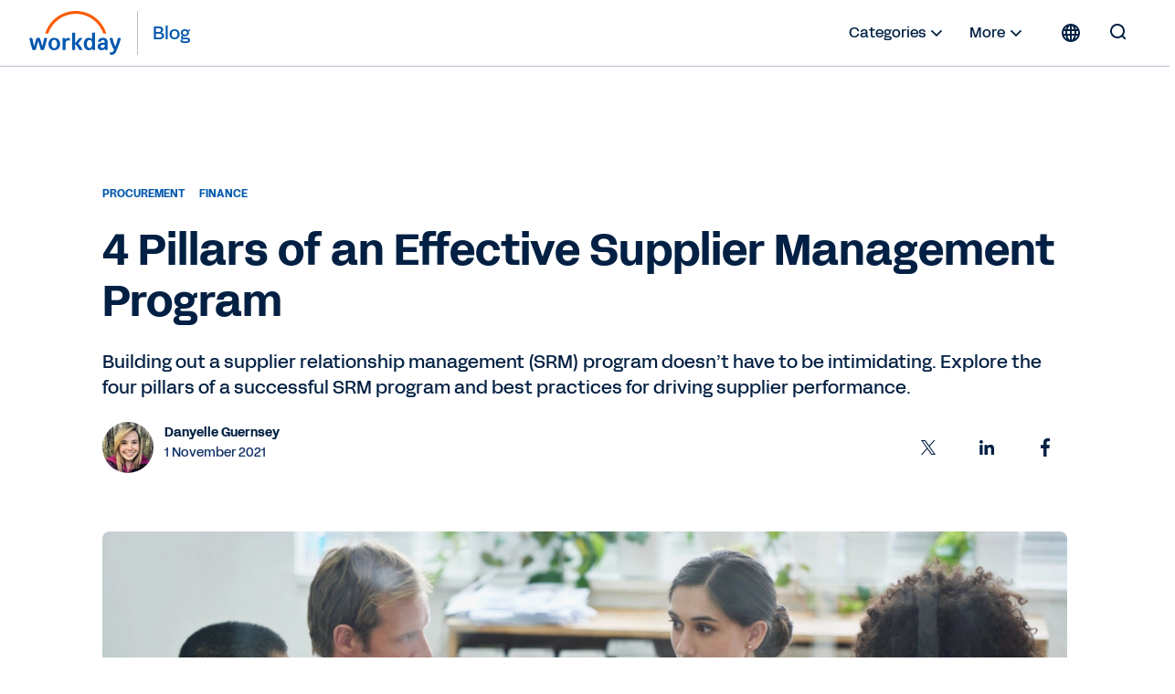

--- FILE ---
content_type: text/html;charset=utf-8
request_url: https://blog.workday.com/en-sg/2021/4-pillars-effective-supplier-management-program.html
body_size: 17966
content:
<!DOCTYPE html>
<html lang="en-SG" prefix="og: http://ogp.me/ns#">
  <head>
  <meta charset="UTF-8"/>
  <meta name="viewport" content="width=device-width, initial-scale=1"/>
  
    <title>
      4 Pillars of an Effective Supplier Management Program | Workday SG
    </title>
  
  <meta name="description" content="Building out a supplier relationship management (SRM) program doesn’t have to be intimidating. Explore the four pillars of a successful SRM program and best practices for driving supplier performance. "/>
  
  <script defer="defer" type="text/javascript" src="https://rum.hlx.page/.rum/@adobe/helix-rum-js@%5E2/dist/rum-standalone.js" data-routing="env=prod,tier=publish,ams=Workday"></script>
<link href="https://blog.workday.com/en-sg/4-pillars-effective-supplier-management-program.html" rel="canonical"/>
  
  <meta name="robots" content="follow, index"/>
  
  <meta name="keywords" content="Procurement, Finance Transformation, Finance, Spend Management"/>

  
    
    <meta name="siteid" content="sg"/>
    <meta name="countryid" content="SG"/>
    <meta name="country" content="Singapore"/>
    <meta name="Language" content="en"/>
  

  
  <meta property="og:locale" content="en_SG"/>
  <meta property="og:type" content="article"/>
  <meta property="og:title" content="4 Pillars of an Effective Supplier Management Program"/>
  <meta property="og:description" content="Building out a supplier relationship management (SRM) program doesn’t have to be intimidating. Explore the four pillars of a successful SRM program and best practices for driving supplier performance. "/>
  <meta property="og:url" content="https://blog.workday.com/en-sg/4-pillars-effective-supplier-management-program.html"/>
  <meta property="og:site_name" content="Workday Blog"/>
  
    <meta property="article:tag" content="Procurement"/>
  
    <meta property="article:tag" content="Finance Transformation"/>
  
    <meta property="article:tag" content="Finance"/>
  
    <meta property="article:tag" content="Spend Management"/>
  
  <meta property="article:section" content="Finance"/>
  <meta property="article:published_time" content="2021-11-01T10:57:00.000-07:00"/>
  <meta property="article:modified_time" content="2021-12-14T14:16:02.496-08:00"/>
  <meta property="og:updated_time" content="2021-12-14T14:16:02.496-08:00"/>
  <meta property="og:image" content="https://workday.scene7.com/is/image/workday/4-pillars-effective-supplier-management-program?wid=1600"/>
  
  <meta property="og:image:width" content="1600"/>
  <meta property="og:image:height" content="642"/>
  
  <meta name="twitter:site" content="@Workday"/>
  <meta name="twitter:creator" content="@Workday"/>
  <meta name="twitter:card" content="summary_large_image"/>
  <meta name="twitter:title" content="4 Pillars of an Effective Supplier Management Program"/>
  <meta name="twitter:description" content="Building out a supplier relationship management (SRM) program doesn’t have to be intimidating. Explore the four pillars of a successful SRM program and best practices for driving supplier performance. "/>
  <meta name="twitter:image" content="https://workday.scene7.com/is/image/workday/4-pillars-effective-supplier-management-program?wid=1600"/>
  

  

  
    
    
<link rel="stylesheet" href="/etc.clientlibs/workday-blog/clientlibs/clientlib-base.ACSHASH62b88b8a3c64b811a8792283bb92f861.css" type="text/css">



    <link href="/etc.clientlibs/workday-blog/clientlibs/common/publish/resources/css/app.6b1a1de6b20d7d6c98d1.bundle.css" type="text/css" rel="stylesheet"/>


    
    

<!-- enviroment specific launch library-->




 
    <script fetchpriority="high" async src="//assets.adobedtm.com/launch-EN5d68e0c9d9414f648a1f2ba8fe6e162b.min.js"></script> 

<div class="container">

  
    
    

    

    
    
    

  
</head>
  <body class="postpage page basicpage ">
    
    
    
    
    
      



      
<div class="root responsivegrid">

<div class="aem-Grid aem-Grid--12 aem-Grid--default--12 aem-Grid--phone--12 ">
  
  
    

    
    <div class="experience-fragment experiencefragment aem-GridColumn aem-GridColumn--default--12">
  <div class="xfpage page basicpage">

    



<div class="xf-content-height">
    

<div class="aem-Grid aem-Grid--12 aem-Grid--default--12 ">
  
  
    

    
    <div class="header aem-GridColumn aem-GridColumn--default--12">
  <nav role="navigation" id="nav-primary" class="wd-header header nav-primary" aria-label="Primary Navigation">
    <div class="nav-primary__container">
      
      
      <div class="nav-primary__contents">
        
        <div class="logo">
          <div class="workday-link">
            <a href="https://www.workday.com/en-sg/homepage.html" target="_blank" rel="noopener norefferer" title="Workday">
              <span class="for-sr-only" aria-label="Workday">Workday</span>
              <svg width="136" height="65" viewBox="0 0 136 65" fill="none" xmlns="http://www.w3.org/2000/svg" style="width: 102px; height: 48px;">
                <g clip-path="url(#clip0_34_98)">
                  <path fill-rule="evenodd" clip-rule="evenodd" d="M95.0167 31.7251H92.3947C91.8658 31.7251 91.5773 32.0168 91.5773 32.5522V41.6971C90.558 40.2098 88.92 39.386 86.9102 39.386C82.2817 39.386 79.5218 42.7261 79.5218 48.4957C79.5218 54.2622 82.2656 57.599 86.8942 57.599C88.9457 57.599 90.6221 56.7336 91.6478 55.2527L91.9363 56.5669C92.0228 57.0605 92.3466 57.3074 92.8402 57.3074H95.0135C95.5423 57.3074 95.8308 57.0221 95.8308 56.4868V32.5522C95.834 32.0136 95.552 31.7251 95.0167 31.7251ZM87.7597 54.4193C85.471 54.4193 83.9517 52.4865 83.9517 48.9862V47.9989C83.9517 44.505 85.4614 42.5658 87.7597 42.5658C90.3368 42.5658 91.651 44.4185 91.651 48.499C91.651 52.5794 90.34 54.4193 87.7597 54.4193Z" fill="#0057AE"/>
                  <path fill-rule="evenodd" clip-rule="evenodd" d="M100.254 44.3287C100.911 41.2835 103.693 39.3892 107.341 39.3892C112.011 39.3892 114.345 41.822 114.348 46.0596V56.4835C114.348 57.0124 114.066 57.3041 113.531 57.3041H111.357C110.864 57.3041 110.534 57.0573 110.453 56.5636L110.207 55.2494C109.187 56.7303 107.505 57.5958 105.418 57.5958C101.937 57.5958 99.6481 55.5283 99.6481 52.3165C99.6481 48.5694 102.27 46.6365 107.803 46.6365H110.091V45.9762C110.091 43.71 109.146 42.5561 107.347 42.5561C105.911 42.5561 105.094 43.1747 104.684 44.4953C104.517 45.0338 104.229 45.2358 103.78 45.2358H100.991C100.421 45.2358 100.132 44.8672 100.254 44.3287ZM106.61 54.4224C108.697 54.4224 110.091 53.1531 110.091 50.1016V49.5246H107.96C105.376 49.5246 104.072 50.39 104.068 52.1594C104.072 53.5602 105.094 54.4224 106.61 54.4224Z" fill="#0057AE"/>
                  <path d="M5.27899 57.3105C4.78857 57.3105 4.50009 57.1054 4.33982 56.6118C2.41016 51.2588 1.10237 45.941 -0.00028934 40.588C-0.125299 40.0527 0.121516 39.6809 0.692076 39.6809H3.35576C3.84939 39.6809 4.17314 39.9277 4.25968 40.3797C4.95204 44.1717 5.77583 48.0822 6.88169 51.9159L10.0743 40.3797C10.1961 39.9277 10.523 39.6809 11.0134 39.6809H14.6195C15.1099 39.6809 15.4369 39.9277 15.5587 40.3797L18.7512 51.9159C19.8571 48.0854 20.6809 44.1717 21.3733 40.3797C21.4534 39.9277 21.7868 39.6809 22.2772 39.6809H24.9409C25.5114 39.6809 25.755 40.0495 25.6332 40.588C24.5306 45.941 23.2228 51.2588 21.2931 56.6118C21.1264 57.1054 20.8444 57.3105 20.354 57.3105H17.3537C16.9049 57.3105 16.5363 57.1054 16.4145 56.6118L12.8117 43.9216L9.2088 56.6118C9.08699 57.1054 8.71837 57.3105 8.26962 57.3105H5.27899Z" fill="#0057AE"/>
                  <path fill-rule="evenodd" clip-rule="evenodd" d="M36.2783 39.3958C31.2809 39.3958 27.7999 43.021 27.7999 48.4991C27.7999 53.9771 31.2809 57.6024 36.2783 57.6024C41.2756 57.6024 44.7565 53.9354 44.7565 48.4991C44.7565 43.0627 41.2755 39.3958 36.2783 39.3958ZM40.3299 48.9895C40.3299 52.6148 38.7336 54.6758 36.2783 54.6758C33.823 54.6758 32.2267 52.6148 32.2267 48.9895V48.0022C32.2267 44.3769 33.8229 42.3159 36.2783 42.3159C38.7336 42.3159 40.3299 44.3769 40.3299 48.0022V48.9895Z" fill="#0057AE"/>
                  <path d="M123.54 56.933C120.918 52.4455 118.652 46.6822 117.223 40.5888C117.101 40.0086 117.389 39.6816 117.963 39.6848H120.627C121.117 39.6848 121.447 39.9317 121.527 40.4253C122.386 44.7109 123.739 48.8715 125.457 52.3301C126.973 48.5381 128.368 44.5859 129.105 40.4253C129.188 39.9317 129.515 39.6848 130.006 39.6848H132.75C133.32 39.6848 133.609 40.0567 133.442 40.6304C131.557 48.1695 128.855 54.7149 126.521 59.7409C125.005 62.9944 123.242 64.2734 120.05 64.2734C119.438 64.2734 118.787 64.1483 118.252 64.0265C117.761 63.9047 117.559 63.5714 117.559 63.1194V61.1417C117.559 60.5647 117.893 60.3564 118.463 60.5231C118.954 60.6449 119.444 60.725 119.893 60.725C121.777 60.725 122.435 59.4909 123.54 56.933Z" fill="#0057AE"/>
                  <path d="M52.6251 41.906C53.5258 40.4604 55.1221 39.4731 56.9652 39.4731C57.6608 39.4731 58.273 39.6398 58.7666 40.0116C58.9333 40.1367 59.0551 40.3033 59.0551 40.5502V42.983C59.0551 43.5568 58.8115 43.7235 58.1961 43.4767C57.696 43.2651 57.2056 43.185 56.635 43.185C54.1413 43.185 52.7052 44.9576 52.7052 47.5155L52.7084 56.497C52.7084 57.0258 52.4264 57.3111 51.8911 57.3111H49.2627C48.7338 57.3111 48.4453 57.0291 48.4453 56.4905L48.4421 40.5053C48.4421 39.9764 48.7241 39.6847 49.2595 39.6847H51.4327C51.968 39.6847 52.2565 39.9732 52.3366 40.4251L52.6251 41.906Z" fill="#0057AE"/>
                  <path d="M77.2005 56.327C75.4023 52.6216 73.681 50.0669 71.2641 47.7174L76.9184 40.7136C77.3287 40.1334 77.1268 39.6815 76.4697 39.6815H73.5239C73.1136 39.6815 72.745 39.8417 72.4982 40.1334L66.7637 47.4641V32.5559C66.7637 32.0172 66.4753 31.7288 65.94 31.7288H63.318C62.7891 31.7288 62.5006 32.0204 62.5006 32.5559V56.4905C62.5006 57.0226 62.7827 57.3111 63.318 57.3111H65.94C66.4688 57.3111 66.7573 57.0258 66.7573 56.4905L66.7637 48.4193C69.3024 50.8875 71.0622 53.5223 72.5334 56.8175C72.7001 57.1091 73.104 57.3111 73.5143 57.3111H76.7485C77.4024 57.3143 77.5274 56.9873 77.2005 56.327Z" fill="#0057AE"/>
                  <path d="M37.5934 16.8934C45.6261 8.8479 56.3129 4.41806 67.6856 4.41806C79.0359 4.41806 89.7098 8.83829 97.7361 16.8646C102.326 21.4547 105.734 26.907 107.814 32.8594C107.904 33.1158 108.141 33.2857 108.413 33.2857H111.567C111.997 33.2857 112.308 32.869 112.173 32.4587C109.926 25.5191 106.051 19.1628 100.746 13.8547C91.9183 5.02388 80.177 0.163452 67.692 0.163452C55.1846 0.163452 43.4208 5.0367 34.5836 13.8868C29.2883 19.1885 25.4258 25.5351 23.1852 32.4587C23.0538 32.869 23.3615 33.2857 23.7942 33.2857H26.9483C27.2208 33.2857 27.458 33.1126 27.5478 32.8594C29.6184 26.923 33.0161 21.4771 37.5934 16.8934Z" fill="#FC5B05"/>
                </g>
                <defs>
                  <clipPath id="clip0_34_98">
                    <rect width="135.588" height="64.1077" fill="white" transform="translate(0 0.162109)"/>
                  </clipPath>
                </defs>
              </svg>
            </a>
          </div>
          <a class="blog-link" href="/en-sg/homepage.html" rel="home" title="Blog">
            <span class="nav-primary__text">Blog</span>
          </a>
        </div>

        <ul id="nav-primary__desktop" class="nav-primary__item--list" data-hover="dropdown" data-animations="fadeInDown">
          <li class="nav-primary__item dropdown">
            <a href="#">Categories 
              <svg xmlns="http://www.w3.org/2000/svg" xmlns:xlink="http://www.w3.org/1999/xlink" preserveAspectRatio="xMidYMin meet" role="img" fill="#022043" width="24" height="24">
        <use xlink:href="/content/dam/web/images/icons/wd-system-chevron-down.svg#icon"></use>
      </svg></a>
            <ul class="dropdown-menu dropdown-menu-right">
              <li>
                <a href="/en-sg/artificial-intelligence.html">Artificial Intelligence</a>
              </li>
            
              <li>
                <a href="/en-sg/workday-news-and-culture.html">Workday News &amp; Culture</a>
              </li>
            
              <li>
                <a href="/en-sg/finance.html">Finance</a>
              </li>
            
              <li>
                <a href="/en-sg/human-resources.html">Human Resources</a>
              </li>
            
              <li>
                <a href="/en-sg/planning.html">Planning</a>
              </li>
            
              <li>
                <a href="/en-sg/procurement.html">Procurement</a>
              </li>
            
              <li>
                <a href="/en-sg/analytics-and-insights.html">Analytics &amp; Insights</a>
              </li>
            
              <li>
                <a href="/en-sg/technology-innovation.html">Technology Innovation</a>
              </li>
            
              <li>
                <a href="/en-sg/security-and-trust.html">Security and Trust</a>
              </li>
            
              <li>
                <a href="/en-sg/customers-and-community.html">Customers &amp; Community</a>
              </li>
            </ul>
          </li>
          
          <li class="nav-primary__item dropdown">
            <a href="#">More <svg xmlns="http://www.w3.org/2000/svg" xmlns:xlink="http://www.w3.org/1999/xlink" preserveAspectRatio="xMidYMin meet" role="img" fill="#022043" width="24" height="24">
        <use xlink:href="/content/dam/web/images/icons/wd-system-chevron-down.svg#icon"></use>
      </svg></a>
            <ul class="dropdown-menu dropdown-menu-right">
              <li>
                <a href="/en-sg/authors.html" class="more">
                  
  
    
    <svg preserveAspectRatio="xMidYMin meet" class="icon wd-system-user-group">
      <use xlink:href="/content/dam/web/images/icons/wd-system-user-group.svg#icon"></use>
    </svg>
  

                  Authors
                </a>
              </li>
            </ul>
          </li>
          <!--
					<li class="nav-primary__item dropdown">
						<a href="#" class="region-selector">
							<span class="region-icon">
								FILL WITH LOCALE FLAG SVG
							</span>
						</a>
						<ul class="dropdown-menu dropdownhover-right">
							<li>
								<a href="#" target="">
									<span class="region-icon">
										FILL WITH LOCALE FLAG SVG
									</span>
									United States
								</a>
							</li>
						</ul>
					</li>
					-->
        </ul>
        
        
          <div><nav class="cmp-languagenavigation">
  <div class="rs-click-wrapper">
    
  <button class="rs-click" aria-label="Globe icon" title="Change Language" tabindex="0">
    <svg xmlns="http://www.w3.org/2000/svg" xmlns:xlink="http://www.w3.org/1999/xlink" preserveAspectRatio="xMidYMin meet" class="icon globe" role="img">
      <use xlink:href="/content/dam/web/images/icons/wd-system-globe.svg#icon"></use>
    </svg>
    <img alt="Singapore (English)"/>
    <span>Singapore (English)</span>
  </button>

  
    
  

  
    
  

  
    
  

  
    
  

  
    
  

  
    
  

  
    
  

  
    
  

  
    
  

  
    
  

  
    
  

  
    
  

  
    
  

  
    
  

  
    
  

  
    
  

  
    
  

  
    
  

  
    
  

  
    
  

  
    
  

  
    
  

  
    
  

  
    
  

  
    
  

  
    
  

  
    
  

  
    
  

  </div>
  <div class="rs-invisible-wrap">
    <ul class="cmp-languagenavigation__group">
      
  <li class="cmp-languagenavigation__item cmp-languagenavigation__item--countrycode-SG cmp-languagenavigation__item--langcode-en-SG cmp-languagenavigation__item--level- cmp-languagenavigation__item--active">
    
  <a class="cmp-languagenavigation__item-link" href="/en-sg/homepage.html" lang="en-SG" rel="alternate" title="Singapore (English)" onclick="localStorage.setItem('Toast',this.title)">
    <span class="region">Singapore (English)</span>
    <span class="check">
      <svg width="17.21" height="13.03" viewBox="0 0 18 14" fill="none" xmlns="http://www.w3.org/2000/svg">
        <path fill-rule="evenodd" clip-rule="evenodd" d="M5.65693 10.8492L15.9167 0.589424C16.1083 0.397894 16.4149 0.393974 16.6204 0.599494L17.3209 1.29998C17.518 1.49707 17.5258 1.80883 17.3309 2.00364L6.00373 13.3309C5.82426 13.5103 5.54375 13.5251 5.34004 13.3571C5.33046 13.3494 5.32112 13.3412 5.31207 13.3326C5.30807 13.3287 5.30405 13.3248 5.30006 13.3208L0.353937 8.37466C0.158505 8.17923 0.151421 7.86946 0.356941 7.66394L1.05742 6.96346C1.25451 6.76636 1.57749 6.76979 1.76815 6.96045L5.65693 10.8492Z"></path>
      </svg>
    </span>
  </a>

  </li>
  <li class="lang-separator"></li>

    
      
  <li class="cmp-languagenavigation__item cmp-languagenavigation__item--countrycode-US cmp-languagenavigation__item--langcode-en-US cmp-languagenavigation__item--level-">
    
  <a class="cmp-languagenavigation__item-link" href="/en-us/homepage.html" lang="en-US" rel="alternate" title="United States (English)" onclick="localStorage.setItem('Toast',this.title)">
    <span class="region">United States (English)</span>
    
  </a>

  </li>
  

    
      
  <li class="cmp-languagenavigation__item cmp-languagenavigation__item--countrycode-AU cmp-languagenavigation__item--langcode-en-AU cmp-languagenavigation__item--level-">
    
  <a class="cmp-languagenavigation__item-link" href="/en-au/homepage.html" lang="en-AU" rel="alternate" title="Australia (English)" onclick="localStorage.setItem('Toast',this.title)">
    <span class="region">Australia (English)</span>
    
  </a>

  </li>
  

    
      
  <li class="cmp-languagenavigation__item cmp-languagenavigation__item--countrycode-GB cmp-languagenavigation__item--langcode-en-GB cmp-languagenavigation__item--level-">
    
  <a class="cmp-languagenavigation__item-link" href="/en-gb/homepage.html" lang="en-GB" rel="alternate" title="Belgium (English)" onclick="localStorage.setItem('Toast',this.title)">
    <span class="region">Belgium (English)</span>
    
  </a>

  </li>
  

    
      
  <li class="cmp-languagenavigation__item cmp-languagenavigation__item--countrycode-CA cmp-languagenavigation__item--langcode-en-CA cmp-languagenavigation__item--level-">
    
  <a class="cmp-languagenavigation__item-link" href="/en-ca/homepage.html" lang="en-CA" rel="alternate" title="Canada (English)" onclick="localStorage.setItem('Toast',this.title)">
    <span class="region">Canada (English)</span>
    
  </a>

  </li>
  

    
      
  <li class="cmp-languagenavigation__item cmp-languagenavigation__item--countrycode-SE cmp-languagenavigation__item--langcode-en-SE cmp-languagenavigation__item--level-">
    
  <a class="cmp-languagenavigation__item-link" href="/en-se/homepage.html" lang="en-SE" rel="alternate" title="Denmark (English)" onclick="localStorage.setItem('Toast',this.title)">
    <span class="region">Denmark (English)</span>
    
  </a>

  </li>
  

    
      
  <li class="cmp-languagenavigation__item cmp-languagenavigation__item--countrycode-DE cmp-languagenavigation__item--langcode-de-DE cmp-languagenavigation__item--level-">
    
  <a class="cmp-languagenavigation__item-link" href="/de-de/homepage.html" lang="de-DE" rel="alternate" title="Deutschland (Deutsch)" onclick="localStorage.setItem('Toast',this.title)">
    <span class="region">Deutschland (Deutsch)</span>
    
  </a>

  </li>
  

    
      
  <li class="cmp-languagenavigation__item cmp-languagenavigation__item--countrycode-ES cmp-languagenavigation__item--langcode-es-ES cmp-languagenavigation__item--level-">
    
  <a class="cmp-languagenavigation__item-link" href="/es-es/homepage.html" lang="es-ES" rel="alternate" title="España (Español)" onclick="localStorage.setItem('Toast',this.title)">
    <span class="region">España (Español)</span>
    
  </a>

  </li>
  

    
      
  <li class="cmp-languagenavigation__item cmp-languagenavigation__item--countrycode-SE cmp-languagenavigation__item--langcode-en-SE cmp-languagenavigation__item--level-">
    
  <a class="cmp-languagenavigation__item-link" href="/en-se/homepage.html" lang="en-SE" rel="alternate" title="Finland (English)" onclick="localStorage.setItem('Toast',this.title)">
    <span class="region">Finland (English)</span>
    
  </a>

  </li>
  

    
      
  <li class="cmp-languagenavigation__item cmp-languagenavigation__item--countrycode-FR cmp-languagenavigation__item--langcode-fr-FR cmp-languagenavigation__item--level-">
    
  <a class="cmp-languagenavigation__item-link" href="/fr-fr/homepage.html" lang="fr-FR" rel="alternate" title="France (Français)" onclick="localStorage.setItem('Toast',this.title)">
    <span class="region">France (Français)</span>
    
  </a>

  </li>
  

    
      
  <li class="cmp-languagenavigation__item cmp-languagenavigation__item--countrycode-HK cmp-languagenavigation__item--langcode-en-HK cmp-languagenavigation__item--level-">
    
  <a class="cmp-languagenavigation__item-link" href="/en-hk/homepage.html" lang="en-HK" rel="alternate" title="Hong Kong (English)" onclick="localStorage.setItem('Toast',this.title)">
    <span class="region">Hong Kong (English)</span>
    
  </a>

  </li>
  

    
      
  <li class="cmp-languagenavigation__item cmp-languagenavigation__item--countrycode-SG cmp-languagenavigation__item--langcode-en-SG cmp-languagenavigation__item--level-">
    
  <a class="cmp-languagenavigation__item-link" href="/en-sg/homepage.html" lang="en-SG" rel="alternate" title="Indonesia (English)" onclick="localStorage.setItem('Toast',this.title)">
    <span class="region">Indonesia (English)</span>
    
  </a>

  </li>
  

    
      
  <li class="cmp-languagenavigation__item cmp-languagenavigation__item--countrycode-GB cmp-languagenavigation__item--langcode-en-GB cmp-languagenavigation__item--level-">
    
  <a class="cmp-languagenavigation__item-link" href="/en-gb/homepage.html" lang="en-GB" rel="alternate" title="Ireland (English)" onclick="localStorage.setItem('Toast',this.title)">
    <span class="region">Ireland (English)</span>
    
  </a>

  </li>
  

    
      
  <li class="cmp-languagenavigation__item cmp-languagenavigation__item--countrycode-IT cmp-languagenavigation__item--langcode-it-IT cmp-languagenavigation__item--level-">
    
  <a class="cmp-languagenavigation__item-link" href="/it-it/homepage.html" lang="it-IT" rel="alternate" title="Italia (Italiano)" onclick="localStorage.setItem('Toast',this.title)">
    <span class="region">Italia (Italiano)</span>
    
  </a>

  </li>
  

    
      
  <li class="cmp-languagenavigation__item cmp-languagenavigation__item--countrycode-JP cmp-languagenavigation__item--langcode-ja-JP cmp-languagenavigation__item--level-">
    
  <a class="cmp-languagenavigation__item-link" href="/ja-jp/homepage.html" lang="ja-JP" rel="alternate" title="日本 (日本語)" onclick="localStorage.setItem('Toast',this.title)">
    <span class="region">日本 (日本語)</span>
    
  </a>

  </li>
  

    
      
  <li class="cmp-languagenavigation__item cmp-languagenavigation__item--countrycode-KR cmp-languagenavigation__item--langcode-ko-KR cmp-languagenavigation__item--level-">
    
  <a class="cmp-languagenavigation__item-link" href="/ko-kr/homepage.html" lang="ko-KR" rel="alternate" title="대한민국 (한국어)" onclick="localStorage.setItem('Toast',this.title)">
    <span class="region">대한민국 (한국어)</span>
    
  </a>

  </li>
  

    
      
  <li class="cmp-languagenavigation__item cmp-languagenavigation__item--countrycode-GB cmp-languagenavigation__item--langcode-en-GB cmp-languagenavigation__item--level-">
    
  <a class="cmp-languagenavigation__item-link" href="/en-gb/homepage.html" lang="en-GB" rel="alternate" title="Luxembourg (English)" onclick="localStorage.setItem('Toast',this.title)">
    <span class="region">Luxembourg (English)</span>
    
  </a>

  </li>
  

    
      
  <li class="cmp-languagenavigation__item cmp-languagenavigation__item--countrycode-SG cmp-languagenavigation__item--langcode-en-SG cmp-languagenavigation__item--level-">
    
  <a class="cmp-languagenavigation__item-link" href="/en-sg/homepage.html" lang="en-SG" rel="alternate" title="Malaysia (English)" onclick="localStorage.setItem('Toast',this.title)">
    <span class="region">Malaysia (English)</span>
    
  </a>

  </li>
  

    
      
  <li class="cmp-languagenavigation__item cmp-languagenavigation__item--countrycode-MX cmp-languagenavigation__item--langcode-es-MX cmp-languagenavigation__item--level-">
    
  <a class="cmp-languagenavigation__item-link" href="/es-mx/homepage.html" lang="es-MX" rel="alternate" title="México (Español)" onclick="localStorage.setItem('Toast',this.title)">
    <span class="region">México (Español)</span>
    
  </a>

  </li>
  

    
      
  <li class="cmp-languagenavigation__item cmp-languagenavigation__item--countrycode-NL cmp-languagenavigation__item--langcode-nl-NL cmp-languagenavigation__item--level-">
    
  <a class="cmp-languagenavigation__item-link" href="/nl-nl/homepage.html" lang="nl-NL" rel="alternate" title="Nederland (Nederlands)" onclick="localStorage.setItem('Toast',this.title)">
    <span class="region">Nederland (Nederlands)</span>
    
  </a>

  </li>
  

    
      
  <li class="cmp-languagenavigation__item cmp-languagenavigation__item--countrycode-AU cmp-languagenavigation__item--langcode-en-AU cmp-languagenavigation__item--level-">
    
  <a class="cmp-languagenavigation__item-link" href="/en-au/homepage.html" lang="en-AU" rel="alternate" title="New Zealand (English)" onclick="localStorage.setItem('Toast',this.title)">
    <span class="region">New Zealand (English)</span>
    
  </a>

  </li>
  

    
      
  <li class="cmp-languagenavigation__item cmp-languagenavigation__item--countrycode-SE cmp-languagenavigation__item--langcode-en-SE cmp-languagenavigation__item--level-">
    
  <a class="cmp-languagenavigation__item-link" href="/en-se/homepage.html" lang="en-SE" rel="alternate" title="Norway (English)" onclick="localStorage.setItem('Toast',this.title)">
    <span class="region">Norway (English)</span>
    
  </a>

  </li>
  

    
      
  <li class="cmp-languagenavigation__item cmp-languagenavigation__item--countrycode-DE cmp-languagenavigation__item--langcode-de-DE cmp-languagenavigation__item--level-">
    
  <a class="cmp-languagenavigation__item-link" href="/de-de/homepage.html" lang="de-DE" rel="alternate" title="Österreich (Deutsch)" onclick="localStorage.setItem('Toast',this.title)">
    <span class="region">Österreich (Deutsch)</span>
    
  </a>

  </li>
  

    
      
  <li class="cmp-languagenavigation__item cmp-languagenavigation__item--countrycode-DE cmp-languagenavigation__item--langcode-de-DE cmp-languagenavigation__item--level-">
    
  <a class="cmp-languagenavigation__item-link" href="/de-de/homepage.html" lang="de-DE" rel="alternate" title="Schweiz (Deutsch)" onclick="localStorage.setItem('Toast',this.title)">
    <span class="region">Schweiz (Deutsch)</span>
    
  </a>

  </li>
  

    
      
  <li class="cmp-languagenavigation__item cmp-languagenavigation__item--countrycode-ZA cmp-languagenavigation__item--langcode-en-ZA cmp-languagenavigation__item--level-">
    
  <a class="cmp-languagenavigation__item-link" href="/en-za/homepage.html" lang="en-ZA" rel="alternate" title="South Africa (English)" onclick="localStorage.setItem('Toast',this.title)">
    <span class="region">South Africa (English)</span>
    
  </a>

  </li>
  

    
      
  <li class="cmp-languagenavigation__item cmp-languagenavigation__item--countrycode-SE cmp-languagenavigation__item--langcode-en-SE cmp-languagenavigation__item--level-">
    
  <a class="cmp-languagenavigation__item-link" href="/en-se/homepage.html" lang="en-SE" rel="alternate" title="Sweden (English)" onclick="localStorage.setItem('Toast',this.title)">
    <span class="region">Sweden (English)</span>
    
  </a>

  </li>
  

    
      
  <li class="cmp-languagenavigation__item cmp-languagenavigation__item--countrycode-HK cmp-languagenavigation__item--langcode-en-HK cmp-languagenavigation__item--level-">
    
  <a class="cmp-languagenavigation__item-link" href="/en-hk/homepage.html" lang="en-HK" rel="alternate" title="Taiwan (English)" onclick="localStorage.setItem('Toast',this.title)">
    <span class="region">Taiwan (English)</span>
    
  </a>

  </li>
  

    
      
  <li class="cmp-languagenavigation__item cmp-languagenavigation__item--countrycode-SG cmp-languagenavigation__item--langcode-en-SG cmp-languagenavigation__item--level-">
    
  <a class="cmp-languagenavigation__item-link" href="/en-sg/homepage.html" lang="en-SG" rel="alternate" title="Thailand (English)" onclick="localStorage.setItem('Toast',this.title)">
    <span class="region">Thailand (English)</span>
    
  </a>

  </li>
  

    
      
  <li class="cmp-languagenavigation__item cmp-languagenavigation__item--countrycode-GB cmp-languagenavigation__item--langcode-en-GB cmp-languagenavigation__item--level-">
    
  <a class="cmp-languagenavigation__item-link" href="/en-gb/homepage.html" lang="en-GB" rel="alternate" title="United Kingdom (English)" onclick="localStorage.setItem('Toast',this.title)">
    <span class="region">United Kingdom (English)</span>
    
  </a>

  </li>
  

    </ul>
  </div>
</nav>

    

</div>
        
        
        <form role="search" autocomplete="off" method="get" class="nav-primary__search" action="/en-sg/search.html">
          <label for="q" class="nav-primary__search--container" tabindex="-1">
            <span class="for-sr-only">Search for:</span>
            <input class="nav-primary__search--input" type="text" value="" name="q" placeholder="Search the blog..." tabindex="-1"/>
            <button type="submit" tabindex="-1" aria-hidden="true" class="nav-primary__button--submit">
              <svg id="icon" xmlns="http://www.w3.org/2000/svg" viewBox="0 0 24 24">
                <g id="wd-system-arrow-right">
                  <path id="Combined-Shape" class="st0" d="M10.52487,5.26303 C10.333,5.07116 10.33084,4.74945 10.52793,4.55236 L11.22842,3.85188 C11.43394,3.64636 11.74368,3.65342 11.93908,3.84881 L19.71676,11.6265 C19.8122,11.72194 19.8607,11.8495 19.86109,11.97786 C19.86457,12.11136 19.81398,12.23688 19.71676,12.3341 L11.93908,20.111779 C11.74721,20.303651 11.42551,20.305804 11.22842,20.108713 L10.52793,19.408231 C10.32241,19.20271 10.32947,18.892964 10.52487,18.697566 L16.22742,12.99502 L4.60021,12.99502 C4.327586,12.99502 4.1,12.76906 4.1,12.49033 L4.1,11.4997 C4.1,11.20905 4.323951,10.99502 4.60021,10.99502 L16.25685,10.99502 L10.52487,5.26303 Z"></path>
                </g>
              </svg>
            </button>
          </label>
          <button type="button" tabindex="0" aria-hidden="false" class="nav-primary__search--toggle">
            <svg id="icon" xmlns="http://www.w3.org/2000/svg" viewBox="0 0 24 24">
              <g id="wd-system-search">
                <path id="Combined-Shape" class="st0" d="M17.3198574,15.9056439 L20.1785041,18.7642905 C20.3773697,18.9631562 20.3872366,19.2757143 20.1817164,19.4812345 L19.4812345,20.1817164 C19.2841429,20.378808 18.9716899,20.3859035 18.7642905,20.1785041 L15.9056439,17.3198574 C14.5509601,18.3729184 12.8487115,19 11,19 C6.581722,19 3,15.418278 3,11 C3,6.581722 6.581722,3 11,3 C15.418278,3 19,6.581722 19,11 C19,12.8487115 18.3729184,14.5509601 17.3198574,15.9056439 L17.3198574,15.9056439 Z M11,17 C14.3137085,17 17,14.3137085 17,11 C17,7.6862915 14.3137085,5 11,5 C7.6862915,5 5,7.6862915 5,11 C5,14.3137085 7.6862915,17 11,17 Z"></path>
              </g>
            </svg>
          </button>
        </form>
        
        <button class="hamburger hamburger--3dy js-hamburger">
        </button>
      </div>
      <div class="nav-primary__alt">
        
        <span class="nav-primary__alt__author">
          <a class="cmp-list__author-image" href="#" tabindex="-1">
            <img/>
          </a>
        </span>
        <span class="nav-primary__alt__title">
          4 Pillars of an Effective Supplier Management Program
        </span>

        <span class="nav-primary__alt__share"></span>
      </div>
      <div id="progress_bar"></div>
    </div>
  </nav>

  
  
  
  

  <nav role="navigation" class="wd-header header nav-mobile" aria-label="Mobile Navigation">
    <div class="nav-mobile__container">
      
      <div class="nav-mobile__contents">
        <ul id="nav-mobile__mobile" class="nav-mobile__item--list">
          
            <li>Categories</li>
            
              <li class="nav-mobile__item">
                <a href="/en-sg/artificial-intelligence.html">
                  
                  Artificial Intelligence
                </a>
              </li>
            
              <li class="nav-mobile__item">
                <a href="/en-sg/workday-news-and-culture.html">
                  
                  Workday News &amp; Culture
                </a>
              </li>
            
              <li class="nav-mobile__item">
                <a href="/en-sg/finance.html">
                  
                  Finance
                </a>
              </li>
            
              <li class="nav-mobile__item">
                <a href="/en-sg/human-resources.html">
                  
                  Human Resources
                </a>
              </li>
            
              <li class="nav-mobile__item">
                <a href="/en-sg/planning.html">
                  
                  Planning
                </a>
              </li>
            
              <li class="nav-mobile__item">
                <a href="/en-sg/procurement.html">
                  
                  Procurement
                </a>
              </li>
            
              <li class="nav-mobile__item">
                <a href="/en-sg/analytics-and-insights.html">
                  
                  Analytics &amp; Insights
                </a>
              </li>
            
              <li class="nav-mobile__item">
                <a href="/en-sg/technology-innovation.html">
                  
                  Technology Innovation
                </a>
              </li>
            
              <li class="nav-mobile__item">
                <a href="/en-sg/security-and-trust.html">
                  
                  Security and Trust
                </a>
              </li>
            
              <li class="nav-mobile__item">
                <a href="/en-sg/customers-and-community.html">
                  
                  Customers &amp; Community
                </a>
              </li>
            
          
          
          
            <li class="divider"></li>
            
              <li class="nav-mobile__item">
                <a href="/en-sg/authors.html">
                  
  
    
    <svg preserveAspectRatio="xMidYMin meet" class="icon wd-system-user-group">
      <use xlink:href="/content/dam/web/images/icons/wd-system-user-group.svg#icon"></use>
    </svg>
  

                  Authors
                </a>
              </li>
            
          
        </ul>
        <div style="padding: 0; height: 1px; background-color: #b6c1cc"></div>
        <div class="cmp-languagenavigation language-selector__wrapper-mobile">
          <div class="rs-click-wrapper">
            <button class="rs-click" aria-label="Globe icon" title="Change Language" tabindex="0">
              <div>
                <svg xmlns="http://www.w3.org/2000/svg" xmlns:xlink="http://www.w3.org/1999/xlink" preserveAspectRatio="xMidYMin meet" class="icon globe" role="img" fill="#022043">
                  <use xlink:href="/content/dam/web/images/icons/wd-system-globe.svg#icon"></use>
                </svg>
                <span>Singapore (English)</span>
              </div>
              <svg width="7" height="12" viewBox="0 0 7 12" fill="#022043" xmlns="http://www.w3.org/2000/svg">
                <path fill-rule="evenodd" clip-rule="evenodd" d="M4.70283 5.99557L0.127821 1.38948C-0.0426071 1.21789 -0.0426071 0.940921 0.127821 0.769335L0.762912 0.129928C0.93416 -0.0424832 1.21275 -0.0434266 1.38516 0.127821L1.38727 0.129928L6.86932 5.64924C6.96373 5.74429 7.00584 5.87167 6.99566 5.99557C7.00584 6.11947 6.96373 6.24686 6.86932 6.34191L1.38727 11.8612C1.21602 12.0336 0.93743 12.0346 0.765019 11.8633L0.762912 11.8612L0.127821 11.2218C-0.0426071 11.0502 -0.0426071 10.7733 0.127821 10.6017L4.70283 5.99557Z" fill="#7B858F"/>
              </svg>
            </button>
          </div>
        </div>
        
      </div>
    </div>
  </nav>
  
    <div><div class="language-selector__wrapper-mobile language-selector__wrapper-mobile-list">
  <div class="languagenavigation__wrapper">
    <div class="languagenavigation__wrapper-header">
      <button class="languagenavigation__wrapper-back-arrow rs-click" aria-label="Back icon" title="Back">
        <svg width="24" height="24" viewBox="0 0 24 24" fill="none" xmlns="http://www.w3.org/2000/svg">
          <path fill-rule="evenodd" clip-rule="evenodd" d="M9.43649 2.26298C9.62836 2.07111 9.63051 1.74941 9.43342 1.55231L8.73294 0.851833C8.52742 0.646312 8.21767 0.653368 8.02227 0.848766L0.244592 8.62645C0.149154 8.72189 0.100654 8.84945 0.100266 8.97782C0.0967827 9.11131 0.147377 9.23683 0.244592 9.33405L8.02227 17.1117C8.21415 17.3036 8.53585 17.3058 8.73294 17.1087L9.43342 16.4082C9.63894 16.2027 9.63189 15.8929 9.43649 15.6975L3.73394 9.99497H15.3611C15.6338 9.99497 15.8614 9.76901 15.8614 9.49028V8.49965C15.8614 8.209 15.6374 7.99497 15.3611 7.99497H3.7045L9.43649 2.26298Z" fill="#0057ae"/>
        </svg>
      </button>
      <span class="languagenavigation__wrapper-heading">Language Selection</span>
      <!--<button class="languagenavigation__wrapper-close rs-click">
				<svg width="24" height="24" viewBox="0 0 32 32" fill="none" xmlns="http://www.w3.org/2000/svg">
					<path
							fill-rule="evenodd"
							clip-rule="evenodd"
							d="M13.9894 12.5754C13.7942 12.3801 13.4776 12.3801 13.2823 12.5754L12.5752 13.2825C12.38 13.4777 12.38 13.7943 12.5752 13.9896L18.5856 20L12.5752 26.0104C12.38 26.2056 12.38 26.5222 12.5752 26.7175L13.2823 27.4246C13.4776 27.6199 13.7942 27.6199 13.9894 27.4246L19.9999 21.4142L26.0103 27.4246C26.2055 27.6199 26.5221 27.6199 26.7174 27.4246L27.4245 26.7175C27.6197 26.5222 27.6197 26.2056 27.4245 26.0104L21.4141 20L27.4245 13.9896C27.6197 13.7943 27.6197 13.4777 27.4245 13.2825L26.7174 12.5754C26.5221 12.3801 26.2055 12.3801 26.0103 12.5754L19.9999 18.5858L13.9894 12.5754Z"
							fill="#7B858F"
					/>
				</svg>
			</button>-->
    </div>
    <div class="devider"></div>
  </div>
  
  <ul class="cmp-languagenavigation__group">
    
  <li class="cmp-languagenavigation__item cmp-languagenavigation__item--countrycode-SG cmp-languagenavigation__item--langcode-en-SG cmp-languagenavigation__item--level- cmp-languagenavigation__item--active">
    
  <a class="cmp-languagenavigation__item-link" href="/en-sg/homepage.html" lang="en-SG" rel="alternate" title="Singapore (English)" onclick="localStorage.setItem('Toast',this.title)">
    <span class="region">Singapore (English)</span>
    <span class="check">
      <svg width="17.21" height="13.03" viewBox="0 0 18 14" fill="none" xmlns="http://www.w3.org/2000/svg">
        <path fill-rule="evenodd" clip-rule="evenodd" d="M5.65693 10.8492L15.9167 0.589424C16.1083 0.397894 16.4149 0.393974 16.6204 0.599494L17.3209 1.29998C17.518 1.49707 17.5258 1.80883 17.3309 2.00364L6.00373 13.3309C5.82426 13.5103 5.54375 13.5251 5.34004 13.3571C5.33046 13.3494 5.32112 13.3412 5.31207 13.3326C5.30807 13.3287 5.30405 13.3248 5.30006 13.3208L0.353937 8.37466C0.158505 8.17923 0.151421 7.86946 0.356941 7.66394L1.05742 6.96346C1.25451 6.76636 1.57749 6.76979 1.76815 6.96045L5.65693 10.8492Z"></path>
      </svg>
    </span>
  </a>

  </li>
  <li class="lang-separator"></li>

  
    
  <li class="cmp-languagenavigation__item cmp-languagenavigation__item--countrycode-US cmp-languagenavigation__item--langcode-en-US cmp-languagenavigation__item--level-">
    
  <a class="cmp-languagenavigation__item-link" href="/en-us/homepage.html" lang="en-US" rel="alternate" title="United States (English)" onclick="localStorage.setItem('Toast',this.title)">
    <span class="region">United States (English)</span>
    
  </a>

  </li>
  

  
    
  <li class="cmp-languagenavigation__item cmp-languagenavigation__item--countrycode-AU cmp-languagenavigation__item--langcode-en-AU cmp-languagenavigation__item--level-">
    
  <a class="cmp-languagenavigation__item-link" href="/en-au/homepage.html" lang="en-AU" rel="alternate" title="Australia (English)" onclick="localStorage.setItem('Toast',this.title)">
    <span class="region">Australia (English)</span>
    
  </a>

  </li>
  

  
    
  <li class="cmp-languagenavigation__item cmp-languagenavigation__item--countrycode-GB cmp-languagenavigation__item--langcode-en-GB cmp-languagenavigation__item--level-">
    
  <a class="cmp-languagenavigation__item-link" href="/en-gb/homepage.html" lang="en-GB" rel="alternate" title="Belgium (English)" onclick="localStorage.setItem('Toast',this.title)">
    <span class="region">Belgium (English)</span>
    
  </a>

  </li>
  

  
    
  <li class="cmp-languagenavigation__item cmp-languagenavigation__item--countrycode-CA cmp-languagenavigation__item--langcode-en-CA cmp-languagenavigation__item--level-">
    
  <a class="cmp-languagenavigation__item-link" href="/en-ca/homepage.html" lang="en-CA" rel="alternate" title="Canada (English)" onclick="localStorage.setItem('Toast',this.title)">
    <span class="region">Canada (English)</span>
    
  </a>

  </li>
  

  
    
  <li class="cmp-languagenavigation__item cmp-languagenavigation__item--countrycode-SE cmp-languagenavigation__item--langcode-en-SE cmp-languagenavigation__item--level-">
    
  <a class="cmp-languagenavigation__item-link" href="/en-se/homepage.html" lang="en-SE" rel="alternate" title="Denmark (English)" onclick="localStorage.setItem('Toast',this.title)">
    <span class="region">Denmark (English)</span>
    
  </a>

  </li>
  

  
    
  <li class="cmp-languagenavigation__item cmp-languagenavigation__item--countrycode-DE cmp-languagenavigation__item--langcode-de-DE cmp-languagenavigation__item--level-">
    
  <a class="cmp-languagenavigation__item-link" href="/de-de/homepage.html" lang="de-DE" rel="alternate" title="Deutschland (Deutsch)" onclick="localStorage.setItem('Toast',this.title)">
    <span class="region">Deutschland (Deutsch)</span>
    
  </a>

  </li>
  

  
    
  <li class="cmp-languagenavigation__item cmp-languagenavigation__item--countrycode-ES cmp-languagenavigation__item--langcode-es-ES cmp-languagenavigation__item--level-">
    
  <a class="cmp-languagenavigation__item-link" href="/es-es/homepage.html" lang="es-ES" rel="alternate" title="España (Español)" onclick="localStorage.setItem('Toast',this.title)">
    <span class="region">España (Español)</span>
    
  </a>

  </li>
  

  
    
  <li class="cmp-languagenavigation__item cmp-languagenavigation__item--countrycode-SE cmp-languagenavigation__item--langcode-en-SE cmp-languagenavigation__item--level-">
    
  <a class="cmp-languagenavigation__item-link" href="/en-se/homepage.html" lang="en-SE" rel="alternate" title="Finland (English)" onclick="localStorage.setItem('Toast',this.title)">
    <span class="region">Finland (English)</span>
    
  </a>

  </li>
  

  
    
  <li class="cmp-languagenavigation__item cmp-languagenavigation__item--countrycode-FR cmp-languagenavigation__item--langcode-fr-FR cmp-languagenavigation__item--level-">
    
  <a class="cmp-languagenavigation__item-link" href="/fr-fr/homepage.html" lang="fr-FR" rel="alternate" title="France (Français)" onclick="localStorage.setItem('Toast',this.title)">
    <span class="region">France (Français)</span>
    
  </a>

  </li>
  

  
    
  <li class="cmp-languagenavigation__item cmp-languagenavigation__item--countrycode-HK cmp-languagenavigation__item--langcode-en-HK cmp-languagenavigation__item--level-">
    
  <a class="cmp-languagenavigation__item-link" href="/en-hk/homepage.html" lang="en-HK" rel="alternate" title="Hong Kong (English)" onclick="localStorage.setItem('Toast',this.title)">
    <span class="region">Hong Kong (English)</span>
    
  </a>

  </li>
  

  
    
  <li class="cmp-languagenavigation__item cmp-languagenavigation__item--countrycode-SG cmp-languagenavigation__item--langcode-en-SG cmp-languagenavigation__item--level-">
    
  <a class="cmp-languagenavigation__item-link" href="/en-sg/homepage.html" lang="en-SG" rel="alternate" title="Indonesia (English)" onclick="localStorage.setItem('Toast',this.title)">
    <span class="region">Indonesia (English)</span>
    
  </a>

  </li>
  

  
    
  <li class="cmp-languagenavigation__item cmp-languagenavigation__item--countrycode-GB cmp-languagenavigation__item--langcode-en-GB cmp-languagenavigation__item--level-">
    
  <a class="cmp-languagenavigation__item-link" href="/en-gb/homepage.html" lang="en-GB" rel="alternate" title="Ireland (English)" onclick="localStorage.setItem('Toast',this.title)">
    <span class="region">Ireland (English)</span>
    
  </a>

  </li>
  

  
    
  <li class="cmp-languagenavigation__item cmp-languagenavigation__item--countrycode-IT cmp-languagenavigation__item--langcode-it-IT cmp-languagenavigation__item--level-">
    
  <a class="cmp-languagenavigation__item-link" href="/it-it/homepage.html" lang="it-IT" rel="alternate" title="Italia (Italiano)" onclick="localStorage.setItem('Toast',this.title)">
    <span class="region">Italia (Italiano)</span>
    
  </a>

  </li>
  

  
    
  <li class="cmp-languagenavigation__item cmp-languagenavigation__item--countrycode-JP cmp-languagenavigation__item--langcode-ja-JP cmp-languagenavigation__item--level-">
    
  <a class="cmp-languagenavigation__item-link" href="/ja-jp/homepage.html" lang="ja-JP" rel="alternate" title="日本 (日本語)" onclick="localStorage.setItem('Toast',this.title)">
    <span class="region">日本 (日本語)</span>
    
  </a>

  </li>
  

  
    
  <li class="cmp-languagenavigation__item cmp-languagenavigation__item--countrycode-KR cmp-languagenavigation__item--langcode-ko-KR cmp-languagenavigation__item--level-">
    
  <a class="cmp-languagenavigation__item-link" href="/ko-kr/homepage.html" lang="ko-KR" rel="alternate" title="대한민국 (한국어)" onclick="localStorage.setItem('Toast',this.title)">
    <span class="region">대한민국 (한국어)</span>
    
  </a>

  </li>
  

  
    
  <li class="cmp-languagenavigation__item cmp-languagenavigation__item--countrycode-GB cmp-languagenavigation__item--langcode-en-GB cmp-languagenavigation__item--level-">
    
  <a class="cmp-languagenavigation__item-link" href="/en-gb/homepage.html" lang="en-GB" rel="alternate" title="Luxembourg (English)" onclick="localStorage.setItem('Toast',this.title)">
    <span class="region">Luxembourg (English)</span>
    
  </a>

  </li>
  

  
    
  <li class="cmp-languagenavigation__item cmp-languagenavigation__item--countrycode-SG cmp-languagenavigation__item--langcode-en-SG cmp-languagenavigation__item--level-">
    
  <a class="cmp-languagenavigation__item-link" href="/en-sg/homepage.html" lang="en-SG" rel="alternate" title="Malaysia (English)" onclick="localStorage.setItem('Toast',this.title)">
    <span class="region">Malaysia (English)</span>
    
  </a>

  </li>
  

  
    
  <li class="cmp-languagenavigation__item cmp-languagenavigation__item--countrycode-MX cmp-languagenavigation__item--langcode-es-MX cmp-languagenavigation__item--level-">
    
  <a class="cmp-languagenavigation__item-link" href="/es-mx/homepage.html" lang="es-MX" rel="alternate" title="México (Español)" onclick="localStorage.setItem('Toast',this.title)">
    <span class="region">México (Español)</span>
    
  </a>

  </li>
  

  
    
  <li class="cmp-languagenavigation__item cmp-languagenavigation__item--countrycode-NL cmp-languagenavigation__item--langcode-nl-NL cmp-languagenavigation__item--level-">
    
  <a class="cmp-languagenavigation__item-link" href="/nl-nl/homepage.html" lang="nl-NL" rel="alternate" title="Nederland (Nederlands)" onclick="localStorage.setItem('Toast',this.title)">
    <span class="region">Nederland (Nederlands)</span>
    
  </a>

  </li>
  

  
    
  <li class="cmp-languagenavigation__item cmp-languagenavigation__item--countrycode-AU cmp-languagenavigation__item--langcode-en-AU cmp-languagenavigation__item--level-">
    
  <a class="cmp-languagenavigation__item-link" href="/en-au/homepage.html" lang="en-AU" rel="alternate" title="New Zealand (English)" onclick="localStorage.setItem('Toast',this.title)">
    <span class="region">New Zealand (English)</span>
    
  </a>

  </li>
  

  
    
  <li class="cmp-languagenavigation__item cmp-languagenavigation__item--countrycode-SE cmp-languagenavigation__item--langcode-en-SE cmp-languagenavigation__item--level-">
    
  <a class="cmp-languagenavigation__item-link" href="/en-se/homepage.html" lang="en-SE" rel="alternate" title="Norway (English)" onclick="localStorage.setItem('Toast',this.title)">
    <span class="region">Norway (English)</span>
    
  </a>

  </li>
  

  
    
  <li class="cmp-languagenavigation__item cmp-languagenavigation__item--countrycode-DE cmp-languagenavigation__item--langcode-de-DE cmp-languagenavigation__item--level-">
    
  <a class="cmp-languagenavigation__item-link" href="/de-de/homepage.html" lang="de-DE" rel="alternate" title="Österreich (Deutsch)" onclick="localStorage.setItem('Toast',this.title)">
    <span class="region">Österreich (Deutsch)</span>
    
  </a>

  </li>
  

  
    
  <li class="cmp-languagenavigation__item cmp-languagenavigation__item--countrycode-DE cmp-languagenavigation__item--langcode-de-DE cmp-languagenavigation__item--level-">
    
  <a class="cmp-languagenavigation__item-link" href="/de-de/homepage.html" lang="de-DE" rel="alternate" title="Schweiz (Deutsch)" onclick="localStorage.setItem('Toast',this.title)">
    <span class="region">Schweiz (Deutsch)</span>
    
  </a>

  </li>
  

  
    
  <li class="cmp-languagenavigation__item cmp-languagenavigation__item--countrycode-ZA cmp-languagenavigation__item--langcode-en-ZA cmp-languagenavigation__item--level-">
    
  <a class="cmp-languagenavigation__item-link" href="/en-za/homepage.html" lang="en-ZA" rel="alternate" title="South Africa (English)" onclick="localStorage.setItem('Toast',this.title)">
    <span class="region">South Africa (English)</span>
    
  </a>

  </li>
  

  
    
  <li class="cmp-languagenavigation__item cmp-languagenavigation__item--countrycode-SE cmp-languagenavigation__item--langcode-en-SE cmp-languagenavigation__item--level-">
    
  <a class="cmp-languagenavigation__item-link" href="/en-se/homepage.html" lang="en-SE" rel="alternate" title="Sweden (English)" onclick="localStorage.setItem('Toast',this.title)">
    <span class="region">Sweden (English)</span>
    
  </a>

  </li>
  

  
    
  <li class="cmp-languagenavigation__item cmp-languagenavigation__item--countrycode-HK cmp-languagenavigation__item--langcode-en-HK cmp-languagenavigation__item--level-">
    
  <a class="cmp-languagenavigation__item-link" href="/en-hk/homepage.html" lang="en-HK" rel="alternate" title="Taiwan (English)" onclick="localStorage.setItem('Toast',this.title)">
    <span class="region">Taiwan (English)</span>
    
  </a>

  </li>
  

  
    
  <li class="cmp-languagenavigation__item cmp-languagenavigation__item--countrycode-SG cmp-languagenavigation__item--langcode-en-SG cmp-languagenavigation__item--level-">
    
  <a class="cmp-languagenavigation__item-link" href="/en-sg/homepage.html" lang="en-SG" rel="alternate" title="Thailand (English)" onclick="localStorage.setItem('Toast',this.title)">
    <span class="region">Thailand (English)</span>
    
  </a>

  </li>
  

  
    
  <li class="cmp-languagenavigation__item cmp-languagenavigation__item--countrycode-GB cmp-languagenavigation__item--langcode-en-GB cmp-languagenavigation__item--level-">
    
  <a class="cmp-languagenavigation__item-link" href="/en-gb/homepage.html" lang="en-GB" rel="alternate" title="United Kingdom (English)" onclick="localStorage.setItem('Toast',this.title)">
    <span class="region">United Kingdom (English)</span>
    
  </a>

  </li>
  

  </ul>

</div>


    

</div>
  

  <div class="page-overlay"></div>



  

</div>

  
    

    
    <div class="codeContainer aem-GridColumn aem-GridColumn--default--12"><div class="9ddf4924fc7521af78e0766f8c5b9d9d54f38caea9cc3a24c7a4f5258fba8387" id="9ddf4924fc7521af78e0766f8c5b9d9d54f38caea9cc3a24c7a4f5258fba8387">
  
  
    

  
  
    

   
  
  
    <script>
      let link = document.querySelector('.workday-link');
if(link) link.querySelector('a').style.display = 'none';
//anchor tag
const anchor = document.createElement('a');
anchor.href = 'https://www.workday.com';
anchor.target = '_parent';
anchor.rel = 'noopener noreferrer';
anchor.style.display = 'block';
//SVG element
const svg = document.createElementNS('http://www.w3.org/2000/svg', 'svg');
//add Atttibutes
svg.setAttribute('xmlns', 'http://www.w3.org/2000/svg');
svg.setAttribute('xmlns:xlink', 'http://www.w3.org/1999/xlink');
svg.classList.add('svg-icon');
svg.setAttribute('preserveAspectRatio', 'xMidYMin meet');
svg.setAttribute('viewBox', '0 0 102 48');
svg.setAttribute('focusable', 'false');
svg.setAttribute('aria-hidden', 'false');
svg.setAttribute('aria-label', 'Go to the homepage');
//add width&height
svg.style.width = '102px';
svg.style.height = '48px';
// use element
const use = document.createElementNS('http://www.w3.org/2000/svg', 'use');
use.setAttribute(
    'href',
    '/content/dam/web/zz/images/logos/workday/workday-logo.svg#icon'
);
use.setAttributeNS(
    'http://www.w3.org/1999/xlink',
    'xlink:href',
    '/content/dam/web/zz/images/logos/workday/workday-logo.svg#icon'
);
svg.appendChild(use);
anchor.appendChild(svg);
link && link.removeChild(link.querySelector('a')); //remove the current child
link && link.appendChild(anchor);

    </script>
  
  
</div>
</div>

  

  
</div>

</div></div>

  
  

</div>

  
    

    
    <div class="post-summary full-width-img aem-GridColumn aem-GridColumn--default--12">

  <article class="post-summary withImage">
    <div class="cmp-list__item-tags">
      
      
        <span class="cmp-list__item-tags-name">
          <a data-attribute="Procurement" href="/en-sg/procurement.html">Procurement</a></span>
      
        <span class="cmp-list__item-tags-name">
          <a data-attribute="Finance" href="/en-sg/finance.html">Finance</a></span>
      
    </div>
    <h1 class="cmp-list__item-title">
      
      4 Pillars of an Effective Supplier Management Program
    </h1>
    <p class="cmp-list__item-description">
      Building out a supplier relationship management (SRM) program doesn’t have to be intimidating. Explore the four pillars of a successful SRM program and best practices for driving supplier performance. 
    </p>
    <div class="cmp-list__extras">
      <div class="cmp-list__author">
        <a class="cmp-list__author-image has-author-data" href="/en-sg/authors/danyelle-guernsey.html" data-author-name="Danyelle Guernsey" data-author-bio="/content/blog/en-sg/authors/danyelle-guernsey.html" data-author-avatar="https://workday.scene7.com/is/image/workday/danyelle-guernsey:Square?wid=150&hei=150">
          <img src="https://workday.scene7.com/is/image/workday/danyelle-guernsey:Square?wid=150&hei=150"/>
        </a>
        <div class="cmp-list__author-details">
          <span class="cmp-list__author-name">
            <a href="/en-sg/authors/danyelle-guernsey.html">Danyelle Guernsey</a>
          </span>
          <span class="cmp-list__item-date" shref="#" data-date="2021-11-01T10:57:00.000-07:00"></span>
        </div>
      </div>
      <div class="cmp-list__social socialshare_toolbox">
        <a class="cmp-list__social-icon socialshare_button_twitter" role="button" data-path="/content/dam/web/images/icons/wd-system-twitter.svg" target="_blank" tabindex="0">
          
  
    
    <svg preserveAspectRatio="xMidYMin meet" class="icon wd-system-twitter">
      <use xlink:href="/content/dam/web/images/icons/wd-system-twitter.svg#icon"></use>
    </svg>
  

        </a>
      
        <a class="cmp-list__social-icon socialshare_button_linkedin" role="button" data-path="/content/dam/web/images/icons/wd-system-linkedin.svg" target="_blank" tabindex="0">
          
  
    
    <svg preserveAspectRatio="xMidYMin meet" class="icon wd-system-linkedin">
      <use xlink:href="/content/dam/web/images/icons/wd-system-linkedin.svg#icon"></use>
    </svg>
  

        </a>
      
        <a class="cmp-list__social-icon socialshare_button_facebook" role="button" data-path="/content/dam/web/images/icons/wd-system-facebook.svg" target="_blank" tabindex="0">
          
  
    
    <svg preserveAspectRatio="xMidYMin meet" class="icon wd-system-facebook">
      <use xlink:href="/content/dam/web/images/icons/wd-system-facebook.svg#icon"></use>
    </svg>
  

        </a>
      </div>
    </div>

    
      <figure class="cmp-list__post-summary-img">
        <img class="s7dm-dynamic-media" src="[data-uri]" data-src="https://workday.scene7.com/is/image/workday/4-pillars-effective-supplier-management-program" data-breakpoints="768,992,1199,1400" data-viewer-path="https://workday.scene7.com/s7viewers/"/>
      </figure>
    
  </article>


  

</div>

  
    

    
    <div class="responsivegrid content-container aem-GridColumn--default--none aem-GridColumn--phone--none aem-GridColumn--phone--12 aem-GridColumn--default--9 aem-GridColumn aem-GridColumn--offset--phone--0 aem-GridColumn--offset--default--0">

<div class="aem-Grid aem-Grid--9 aem-Grid--default--9 ">
  
  
    

    
    <div class="text aem-GridColumn--default--9 aem-GridColumn">

<div class="cmp-text">
  

  
    <p>Effective supplier management has never been more necessary for procurement leaders looking to mitigate risk and ensure continuity for the business. More than a year of unpredictable demand and volatile supply chains has exposed the need for tighter collaboration and more strategic supplier partnerships.</p>
<p>In a <a href="https://forms.workday.com/en-us/reports/managing-procurement-risk/form.html?step=step1_default" target="_blank">study by Harvard Business Review</a>, 95% of business leaders reported that their sourcing and procurement processes were disrupted because of the pandemic. And while the vast majority of procurement leaders agree that supplier management plays a key role in business continuity planning, only 21% report having strong supplier data analysis capabilities. <br />
</p>
<p>Add to these challenges <a href="https://blog.workday.com/en-sg/2021/how-new-human-rights-legislation-impacts-global-procurement-leaders.html" target="_self">recent human rights legislation</a> and steadily increasing inflation, and procurement leaders’ list of responsibilities is ever-expanding. On the one hand, legislation like the General Data Protection Regulation and Australia’s Modern Slavery Act are requiring sourcing teams to gather more supplier data than ever before to ensure responsible sourcing practices. And on the other, the U.S. Consumer Price Index is the <a href="https://www.mckinsey.com/business-functions/operations/our-insights/responding-to-inflation-and-volatility-time-for-procurement-to-lead" target="_blank">highest it’s been in over a decade</a>, leading to increased costs for suppliers and procurement teams alike. Plus, with<a href="https://fortune.com/2021/10/21/forget-christmas-global-supply-chain-crisis-february-2022/" target="_blank"> supply chain issues expected to last through early 2022</a>, procurement leaders must be empowered to make data-driven decisions to alleviate stress on their value chains. Teams with effective supplier management programs can better communicate with their vendors, plan strategically for the future, and drive necessary innovation. <br />
</p>

  
</div>
</div>

  
    

    
    <div class="quote-highlight aem-GridColumn--default--9 aem-GridColumn">
  
    <blockquote>
      <p>“How our procurement professionals are trained to tap into supplier-led innovation … is a big priority [that requires] the right infrastructure to work with suppliers ... and develop the right level of trust that we are using our suppliers’ expertise in the right way.”</p>

      
        <cite>
          
            <img class="headshot" src="https://workday.scene7.com/is/image/workday/shashi-mandapaty-1:Square?wid=150&hei=150"/>
          
          <span class="cite-details">
            <span class="cite-details__name">Shashi Mandapaty</span>
            <span class="cite-details__title">Chief Procurement Officer, Corporate Tier</span>
            <span class="cite-details__description"> Johnson &amp; Johnson</span>
          </span>
        </cite>
      
    </blockquote>
  
  
  

</div>

  
    

    
    <div class="text aem-GridColumn--default--9 aem-GridColumn">

<div class="cmp-text">
  

  
    <p>In a world where remote and hybrid work has become the new norm, keeping in sync with supplier partners spread across geographies is no easy task—yet it is critical to the business. So how can procurement leaders partner with their suppliers while also balancing business needs? </p>
<h4>4 Pillars of an Effective Supplier Management Program<br />
</h4>
<p>Leading procurement teams that prioritize supplier relationship management (SRM) are better equipped to adapt to uncertainty and thrive despite disruption. With unpredictable supply chains and changing consumer habits, it’s essential that sourcing leaders build their SRM strategy with the following in mind.<br />
</p>
<ul>
<li><p><b>Open collaboration: </b>As the “glue” between suppliers and stakeholders, procurement leaders must ensure that their SRM program prioritizes collaboration. One way to do this is to provide both suppliers and stakeholders a central hub where they can communicate their needs and criteria. Too often, essential information can get lost in lengthy email chains. By eliminating this process, procurement can open up lines of communication and stay up to date in real time. </p>
</li>
</ul>
<ul>
<li><p><b>Simplified compliance:</b> Without a dedicated process, keeping track of supplier compliance can be near impossible. And with increasing penalties and financial risks for businesses out of compliance, it’s imperative that sourcing leaders get a clearer view into not only their suppliers, but their extended value chain. Many leaders have <a href="https://info.workday.com/xero-worldcc-scaling-supplier-management.html?utm_source=wcc" target="_blank">simplified their compliance process with automation</a>, using templated forms to gather and aggregate large amounts of compliance information from their suppliers. </p>
</li>
</ul>
<ul>
<li><p><b>Increased visibility: </b>It is no longer enough to understand your tier-one suppliers. Procurement teams must now have in-depth knowledge of their suppliers’ own value chains in order to effectively plan for the business. In addition, procurement teams can’t afford to be in the dark when it comes to contractual obligations and renewals. Teams that embed visibility into every step of their SRM process have a more holistic view into their supplier impact and can better allocate resources.</p>
</li>
</ul>
<ul>
<li><p><b>Data-driven relationships:</b> Procurement leaders who can have <a href="https://www.workday.com/content/dam/web/en-us/documents/datasheets/workday-strategi-sourcing-supplier-management-datasheet-enus-.pdf" target="_blank">metrics-based conversations</a> with their suppliers can better pinpoint areas for improvement and drive results. The first step in leading these conversations is aggregating historical performance to understand trends and growth opportunities. With a base layer of supplier data, teams can then work with stakeholders to gather qualitative feedback and understand how their supplier partners can better serve the business. </p>
</li>
</ul>
<p>While the vast majority of procurement leaders agree that supplier management is a key driver of business continuity, <a href="https://forms.workday.com/en-us/reports/managing-procurement-risk/form.html?step=step1_default" target="_blank">4 out of 10 report</a> that they do not include supplier management in planning. As 2021 comes to a close amid supply chain issues that some people fear will put a <a href="https://www.cnbc.com/2021/10/20/holiday-shopping-2021-record-out-of-stocks-shipping-delays-ahead.html" target="_blank">damper on holiday cheer</a>, business leaders should put better supplier management tools at the top of their wish list. </p>

  
</div>
</div>

  
    

    
    <div class="quote-highlight aem-GridColumn--default--9 aem-GridColumn">
  
    <blockquote>
      <p>“In a rapidly scaling company, it’s essential to have the ability to quickly shift your processes as the company grows. With Workday Strategic Sourcing, I can easily make changes to our system that are in effect the next day.” </p>

      
        <cite>
          
          <span class="cite-details">
            <span class="cite-details__name">Vice President of Procurement </span>
            
            <span class="cite-details__description"> Financial Services Company</span>
          </span>
        </cite>
      
    </blockquote>
  
  
  

</div>

  
    

    
    <div class="text aem-GridColumn--default--9 aem-GridColumn">

<div class="cmp-text">
  

  
    <h4>Best Practices for Building an SRM Program</h4>
<p>Procurement teams with robust supplier management systems are partnering with their suppliers to achieve key business goals like <a href="https://blog.workday.com/en-us/2021/why-partnering-with-diverse-suppliers-is-win-win-enterprise.html" target="_self">supplier diversity</a>, strategic cost savings, and more spend under management. How can you build out your program and set it up for success? <br />
</p>
<ul>
<li><p><b>Involve key stakeholders early:</b> Even the best SRM program means nothing if stakeholders aren’t engaged. Make sure to involve key partners early in the process to understand their needs for an SRM program. Working with stakeholders early can also help you determine which categories to score performance against and identify mandatory supplier information like Sarbanes-Oxley compliance, historical financial information, and more. Lastly, involving business stakeholders early gives you a chance to create process evangelists who can help spread awareness of the new program and drive business engagement. </p>
</li>
</ul>
<ul>
<li><p><b>Centralize supplier data: </b>It’s essential to gather a base layer of data before building out your program. For many companies, supplier data can be stored in a variety of locations, including separate databases, email chains, desktops, or even desk drawers. By aggregating your existing data, you can gain a more holistic understanding of your existing supplier process and identify gaps. </p>
</li>
<li><b>Prepare internal and external training:</b> Effective change management can make all the difference in ensuring a new process is adopted by both stakeholders and suppliers. Successful SRM rollouts often involve multiple training sessions to help educate your partners on how to use the new program and how it benefits them. As an added bonus, these training sessions can help you strengthen relationships with other business units by increasing engagement and spreading awareness of procurement. <br />
</li>
</ul>
<p>Building an SRM program from scratch can be intimidating, no doubt. In one case, a leading financial services company had to reverse-engineer its SRM program using existing slide decks containing supplier performance data. <br />
</p>
<p>But, as the company scaled, it was able to centralize and automate this data, leading to better visibility across the organization as well as actionable insights into supplier relationships. In other words, with the proper preparation and proactive engagement with the business, you can create an effective strategy that strengthens relationships and drives performance. <br />
</p>
<p><i>Interested in learning practical tips for creating an SRM program from scratch? Check out this <a href="https://www.workday.com/content/dam/web/en-us/documents/other/supplier-management-guide-enus.pdf" target="_blank">Guide to Supplier Management</a> and explore the seven steps you can take to ramp up your SRM.</i> <br />
</p>

  
</div>
</div>

  

  
</div>
</div>

  
    

    
    <div class="responsivegrid side-container aem-GridColumn--default--none aem-GridColumn--phone--none aem-GridColumn--phone--12 aem-GridColumn aem-GridColumn--offset--phone--0 aem-GridColumn--default--3 aem-GridColumn--offset--default--0">

<div class="aem-Grid aem-Grid--3 aem-Grid--default--3 ">
  
  
    

    
    <div class="sidebar aem-GridColumn aem-GridColumn--default--3">

<div class="sidebar__callout">
  <!-- Articles -->
  <div class="sidebar__callout-article">
    <!-- article heading -->
    <div class="article__heading">How Are Leading Procurement Teams Driving Supplier Performance?</div>
    <!-- article description -->
    <div class="article__description"><p>Explore the 7 practical steps you can take to <a href="https://www.workday.com/content/dam/web/en-us/documents/other/supplier-management-guide-enus.pdf" target="_blank">master supplier management</a>.</p>
</div>
    <!-- article image -->
    
    <!-- check lists -->
    
    <!-- ctas -->
    
    
  </div>
</div>

  

</div>

  
    

    
    <div class="sidebar aem-GridColumn aem-GridColumn--default--3">

<div class="sidebar__callout">
  <!-- Articles -->
  <div class="sidebar__callout-article">
    <!-- article heading -->
    <div class="article__heading">Can’t-Miss Reads for Procurement Leaders</div>
    <!-- article description -->
    <div class="article__description"></div>
    <!-- article image -->
    
    <!-- check lists -->
    
    <!-- ctas -->
    
    
      <!-- article list callout -->
      <ul class="icon__list-container icon__list-container-outlink article__list-container">
        <li class="icon__list-item ">
          <div class="article__list-item-icon">
            <img class="cmp-list__item-image" src="https://workday.scene7.com/is/image/workday/harvard-business-review-4-ways-procurement-is-evolving-2021-beyond:Square?wid=56&hei=56"/>
          </div>
          <div class="article__list-item-description">
            <a href="/en-sg/harvard-business-review-4-ways-procurement-is-evolving-2021-beyond.html">Harvard Business Review: 4 Ways Procurement Is Evolving in 2021 and Beyond</a>
          </div>
        </li>
      
        <li class="icon__list-item ">
          <div class="article__list-item-icon">
            <img class="cmp-list__item-image" src="https://workday.scene7.com/is/image/workday/3-main-advantages-smarter-sourcing:Square?wid=56&hei=56"/>
          </div>
          <div class="article__list-item-description">
            <a href="/en-sg/3-main-advantages-smarter-sourcing.html">3 Main Advantages to Smarter Sourcing</a>
          </div>
        </li>
      </ul>
    
  </div>
</div>

  

</div>

  

  
</div>
</div>

  
    

    
    <div class="tags aem-GridColumn aem-GridColumn--default--12">
  <div class="content-container aem-GridColumn--default--7">
    <div class="cmp-list__item-tags postpage-tags">
      <span class="tags-title">Posted in:&nbsp;</span>
      
        <span class="cmp-list__item-tags-name">
          <a href="/en-sg/procurement.html">Procurement</a>,
        </span>
      
        <span class="cmp-list__item-tags-name">
          <a href="/en-sg/finance.html">Finance</a>
        </span>
      
    </div>
    <span class="collection-tags">
      
        
        <a class="btn" data-attribute="Finance Transformation" href="/en-sg/search.html?tag=Finance%20Transformation">Finance Transformation</a>
      
        
        <a class="btn" data-attribute="Spend Management" href="/en-sg/search.html?tag=Spend%20Management">Spend Management</a>
      
    </span>
  </div>



  

</div>

  
    

    
    <div class="read-more aem-GridColumn aem-GridColumn--default--12">
  
    <p class="spacer cmp-list__border">
      <strong>More Reading</strong>
    </p>

    <ul class="cmp-list">
      <li class="cmp-list__item post cmp-list__article">
        <article>
          <a href="/en-sg/ready-for-next-generation-erp.html">
            <img class="cmp-list__item-image" alt="Photo of Rob Enslin, president and chief commercial officer of Workday" src="https://workday.scene7.com/is/image/workday/rob-enslin-blog-banner:Square?wid=400&hei=400"/>
          </a>
          <div class="cmp-list__details">
            <div class="cmp-list__item-tags d-none d-sm-flex">
              
              
                <span class="cmp-list__item-tags-name"><a href="/en-sg/artificial-intelligence.html">Artificial Intelligence</a></span>
              
                <span class="cmp-list__item-tags-name"><a href="/en-sg/finance.html">Finance</a></span>
              
            </div>
            <h3 class="cmp-list__item-title">
              <a href="/en-sg/ready-for-next-generation-erp.html">Are You Ready for the Next Generation of ERP?</a>
              
            </h3>
            <p class="cmp-list__item-description d-none d-sm-block">
              <p>AI is redefining enterprise systems—and Workday is uniquely positioned for this moment.</p>

            </p>
            <div class="cmp-list__author">
              <a class="d-none d-sm-block" href="/en-sg/authors/rob-enslin.html">
                <img class="cmp-list__author-image" src="https://workday.scene7.com/is/image/workday/rob-enslin-headshot:Square?wid=150&hei=150"/>
              </a>
              <div class="cmp-list__author-details">
                <span class="cmp-list__author-name d-none d-sm-block">
                  <a href="/en-sg/authors/rob-enslin.html">Rob Enslin</a>
                </span>
                <span class="cmp-list__item-date" data-date="2025-12-10T17:00:00.000-03:00"></span>
              </div>
            </div>
          </div>
        </article>
      </li>
    
      <li class="cmp-list__item post cmp-list__article">
        <article>
          <a href="/en-sg/cfos-ultimate-ai-survival-guide.html">
            <img class="cmp-list__item-image" alt="Woman smiling looking down at tablet" src="https://workday.scene7.com/is/image/workday/woman-smiling-looking-down-at-tablet:Square?wid=400&hei=400"/>
          </a>
          <div class="cmp-list__details">
            <div class="cmp-list__item-tags d-none d-sm-flex">
              
              
                <span class="cmp-list__item-tags-name"><a href="/en-sg/artificial-intelligence.html">Artificial Intelligence</a></span>
              
                <span class="cmp-list__item-tags-name"><a href="/en-sg/finance.html">Finance</a></span>
              
            </div>
            <h3 class="cmp-list__item-title">
              <a href="/en-sg/cfos-ultimate-ai-survival-guide.html">The CFO’s Ultimate AI Survival Guide</a>
              
            </h3>
            <p class="cmp-list__item-description d-none d-sm-block">
              <p>Learn how AI is moving finance from reporting to strategy with this four-step playbook for implementation and growth</p>

            </p>
            <div class="cmp-list__author">
              <a class="d-none d-sm-block" href="/en-sg/authors/bruno-j-navarro.html">
                <img class="cmp-list__author-image" src="https://workday.scene7.com/is/image/workday/bruno-navarro:Square?wid=150&hei=150"/>
              </a>
              <div class="cmp-list__author-details">
                <span class="cmp-list__author-name d-none d-sm-block">
                  <a href="/en-sg/authors/bruno-j-navarro.html">Bruno J. Navarro</a>
                </span>
                <span class="cmp-list__item-date" data-date="2025-11-19T08:00:00.000-03:00"></span>
              </div>
            </div>
          </div>
        </article>
      </li>
    
      <li class="cmp-list__item post cmp-list__article">
        <article>
          <a href="/en-sg/workday-leader-gartner-magic-quadrant-redefining-nextgeneration-erp.html">
            <img class="cmp-list__item-image" src="https://workday.scene7.com/is/image/workday/gartner-mq-erp-service-centric-enus-suite-blog-v1-1600x600-1:Square?wid=400&hei=400"/>
          </a>
          <div class="cmp-list__details">
            <div class="cmp-list__item-tags d-none d-sm-flex">
              
              
                <span class="cmp-list__item-tags-name"><a href="/en-sg/artificial-intelligence.html">Artificial Intelligence</a></span>
              
                <span class="cmp-list__item-tags-name"><a href="/en-sg/finance.html">Finance</a></span>
              
            </div>
            <h3 class="cmp-list__item-title">
              <a href="/en-sg/workday-leader-gartner-magic-quadrant-redefining-nextgeneration-erp.html">Workday Recognized as a Leader in Two Gartner Magic Quadrant Reports, Redefining Next-Generation ERP</a>
              
            </h3>
            <p class="cmp-list__item-description d-none d-sm-block">
              <p>We believe Workday’s recognition as a Leader in two Gartner Magic Quadrant reports and the only Customers’ Choice for Cloud ERP for Service-Centric Enterprises validates its position as the next-generation, intelligent system of action that helps finance teams navigate talent shortages and business complexity.</p>

            </p>
            <div class="cmp-list__author">
              <a class="d-none d-sm-block" href="/en-sg/authors/andrew-kershaw.html">
                <img class="cmp-list__author-image" src="https://workday.scene7.com/is/image/workday/andrew-kershaw:Square?wid=150&hei=150"/>
              </a>
              <div class="cmp-list__author-details">
                <span class="cmp-list__author-name d-none d-sm-block">
                  <a href="/en-sg/authors/andrew-kershaw.html">Andrew Kershaw</a>
                </span>
                <span class="cmp-list__item-date" data-date="2025-10-29T12:00:00.000-03:00"></span>
              </div>
            </div>
          </div>
        </article>
      </li>
    </ul>
  
  
  


</div>

  
    

    
    <div class="experience-fragment experiencefragment aem-GridColumn aem-GridColumn--default--12">
  <div class="xfpage page basicpage">

    



<div class="xf-content-height">
    

<div class="aem-Grid aem-Grid--12 aem-Grid--default--12 ">
  
  
    

    
    <div class="footer aem-GridColumn aem-GridColumn--default--12">
  
  
  
  <footer class="blog-footer ">
    <div class="container">
      <div class="container__wrapper">
        <div class="footer-logo-social">
          <div class="footer-logo">
            
            <a href="https://www.workday.com/en-sg/homepage.html" target="_blank">
              <!-- <div class="icon-container"> -->
              
  
    
    <svg preserveAspectRatio="xMidYMin meet" class="icon workday-logo-reversed">
      <use xlink:href="/content/dam/web/images/icons/workday-logo-reversed.svg#icon"></use>
    </svg>
  

              <!-- </div> -->
            </a>
            <!-- <a
              data-sly-test="/content/blog/en-sg/homepage.html"
              class="blog-url"
              data-sly-use.urlUtil="com.workday.aem.blog.core.models.common.URLModel"
              href="/content/www/en-sg/homepage.html"
              target="_parent"
            >
              <span class="footer-title">Blog</span>
            </a> -->
            
            
          </div>
          
          <div class="footer-social">
            <ul class="footer-social-links">
              <li>
                <a href="https://x.com/workday" target="_blank" title="Go to X.">
                  <span>Go to X.</span>
                  <div class="icon-container">
                    
  
    
    <svg preserveAspectRatio="xMidYMin meet" class="icon wd-system-twitter">
      <use xlink:href="/content/dam/web/images/icons/wd-system-twitter.svg#icon"></use>
    </svg>
  

                  </div>
                </a>
              </li>
            
              <li>
                <a href="https://www.linkedin.com/company/workday" target="_blank" title="Go to LinkedIn.">
                  <span>Go to LinkedIn.</span>
                  <div class="icon-container">
                    
  
    
    <svg preserveAspectRatio="xMidYMin meet" class="icon wd-system-linkedin">
      <use xlink:href="/content/dam/web/images/icons/wd-system-linkedin.svg#icon"></use>
    </svg>
  

                  </div>
                </a>
              </li>
            
              <li>
                <a href="https://www.facebook.com/workday" target="_blank" title="Go to Facebook.">
                  <span>Go to Facebook.</span>
                  <div class="icon-container">
                    
  
    
    <svg preserveAspectRatio="xMidYMin meet" class="icon wd-system-facebook">
      <use xlink:href="/content/dam/web/images/icons/wd-system-facebook.svg#icon"></use>
    </svg>
  

                  </div>
                </a>
              </li>
            
              <li>
                <a href="https://www.youtube.com/user/workdayvideo" target="_blank" title="Go to YouTube.">
                  <span>Go to YouTube.</span>
                  <div class="icon-container">
                    
  
    
    <svg preserveAspectRatio="xMidYMin meet" class="icon wd-system-youtube">
      <use xlink:href="/content/dam/web/images/icons/wd-system-youtube.svg#icon"></use>
    </svg>
  

                  </div>
                </a>
              </li>
            
              <li>
                <a href="https://www.instagram.com/workday/" target="_blank" title="Go to Instagram.">
                  <span>Go to Instagram.</span>
                  <div class="icon-container">
                    
  
    
    <svg preserveAspectRatio="xMidYMin meet" class="icon wd-system-instagram">
      <use xlink:href="/content/dam/web/images/icons/wd-system-instagram.svg#icon"></use>
    </svg>
  

                  </div>
                </a>
              </li>
            </ul>
          </div>
          
        </div>
        <div class="footer_motto_legal">
          
          <div class="footer-legal">
            <div class="footer-misc-links">
              <ul>
                
                <li>
                  <a href="https://www.workday.com/en-sg/legal.html" target="_blank">Legal</a>
                </li>
                
              
                
                <li>
                  <a href="https://www.workday.com/en-sg/privacy.html" target="_blank">Privacy</a>
                </li>
                
              
                
                <li>
                  <a href="https://www.workday.com/email-subscribe" target="_blank">Subscriptions</a>
                </li>
                <li>
                  <span id="teconsent"></span>
                </li>
              </ul>
            </div>
            
            <div class="footer-copyright">
              <span>© 2026 Workday, Inc.</span>
            </div>
            
          </div>
        </div>
      </div>
      
    </div>
  </footer>
  
  

</div>

  

  
</div>

</div></div>

  
  

</div>

  

  
</div>
</div>


      
    
    </div>
<script type="text/javascript">
  var siteData = (function () {
    return {
      getBreadcrumbs: function () {
        try {
          var result = '';
          var breadcrumb = document.querySelector('div.breadcrumb');
          if (breadcrumb) {
            // Not all pages have a breadcrumb
            var breadcrumbChildren = breadcrumb.children;
            for (var i = 0; i < breadcrumbChildren.length; i++) {
              //The maximum amount of items, for the time being, is 2
              if (i > 0 && i / 2 != 1) {
                result += ':';
              } else {
                result += breadcrumbChildren[i].innerHTML;
              }
              if (breadcrumbChildren.length == 2 && i === 0) {
                result += ':';
              }
            }
          }
          return result;
        } catch (e) {
          console.warn(e);
        }
      },
      getBlogCategories: function () {
        try {
          var result = '';
          var categories = document.querySelectorAll(
            '.post-summary .cmp-list__item-tags .cmp-list__item-tags-name a'
          );
          if (categories) {
            for (var i = 0; i < categories.length; i++) {
              result += categories[i].textContent;
              if (i < categories.length - 1) {
                result += '|';
              }
            }
          }
          return result;
        } catch (e) {
          console.warn(e);
        }
      },
      getBlogCollectionSet: function () {
        try {
          var result = '';
          var collectionSet = document.querySelectorAll(
            '.tags .collection-tags a'
          );
          var categoriesArray = siteData.getBlogCategories().split('|');
          if (collectionSet) {
            for (var i = 0; i < collectionSet.length; i++) {
              if (
                categoriesArray.indexOf(collectionSet[i].textContent) === -1
              ) {
                result += collectionSet[i].textContent;
                if (i < collectionSet.length - 1) {
                  result += '|';
                }
              } else {
                if (i === collectionSet.length - 1) {
                  result = result.slice(0, -1);
                }
              }
            }
          }
          return result;
        } catch (e) {
          console.warn(e);
        }
      },
    };
  })();

  var canonical = document.querySelectorAll('link[rel="canonical"]')
    ? document.querySelectorAll('link[rel="canonical"]')[0].href
    : '';
      window.adobeDataLayer = window.adobeDataLayer || [];
      window.adobeDataLayer.push({
        event: "initialState",
        user: {
          mcid: 'Anonymous',
          clientCountry: '',
          authState: document.cookie.includes('unifiedloggedinuser') ? 'true' : 'false',
        },
        page: {
          pageID: ":content:blog:en\u002Dsg:posts:2021:11:4\u002Dpillars\u002Deffective\u002Dsupplier\u002Dmanagement\u002Dprogram",
          pageName: "blogs:en\u002Dsg:4\u002Dpillars\u002Deffective\u002Dsupplier\u002Dmanagement\u002Dprogram",
          pageInstanceID:
            "4\u002Dpillars\u002Deffective\u002Dsupplier\u002Dmanagement\u002Dprogram:production:publisher",
          pageType:
            canonical && canonical.match(/[4-5]\d\d.html/g)
              ? 'ErrorPage'
              : "4\u002Dpillars\u002Deffective\u002Dsupplier\u002Dmanagement\u002Dprogram",
          referringURL: document.referrer,
          destinationURL: document.location.href,
          abbreviatedURL: document.location.origin + document.location.pathname,
          breadCrumbs: siteData.getBreadcrumbs(),
          siteName: document.location.hostname,
          primaryCategory: "blogs",
          channel:
            "blogs" +
            ':' +
            "en\u002Dsg" +
            ':' +
            "",
          country: "sg",
          language: "en\u002Dsg",
        },
        tags: {
          application: "spend\u002Dmanagement" ? "spend\u002Dmanagement".replace(/,/g, '|') : undefined,
          industry: "" ? "".replace(/,/g, '|') : undefined,
          assettype: "" ? "".replace(/,/g, '|') : undefined,
          topic: "" ? "".replace(/,/g, '|') : undefined,
          businesssize: "" ? "".replace(/,/g, '|') : undefined,
          businessoutcome: "" ? "".replace(/,/g, '|') : undefined,
          scoreable: "" ? "".replace(/,/g, '|') : undefined,
          productFocus: "" ? "".replace(/,/g, '|') : undefined,
          implicitBANT: "" ? "".replace(/,/g, '|') : undefined,
          explicitBANT: "" ? "".replace(/,/g, '|') : undefined,
          buyerJourneyStage: "" ? "".replace(/,/g, '|') : undefined,
          primaryTopic: ""  ? "".replace(/,/g, '|') : undefined,
          secondaryTopic: ""  ? "".replace(/,/g, '|') : undefined,
          internalTags: "" ? "".replace(/,/g, '|') : undefined,
        },
        blog: {
          category: siteData.getBlogCategories() ? siteData.getBlogCategories() : undefined,
          collectionSet: siteData.getBlogCollectionSet() ? siteData.getBlogCollectionSet() : undefined,
        }
      })

  document.dispatchEvent(new CustomEvent('digitalDataReady', {}));
</script>


<script type="text/javascript">window.apiDomain = "https:\/\/api.mktg.workday.com"</script>


    
    
<script src="/etc.clientlibs/core/wcm/components/commons/site/clientlibs/container.ACSHASH9c40ba8ed0e9cfdde89d9353623065db.js"></script>
<script src="/etc.clientlibs/workday-blog/clientlibs/clientlib-base.ACSHASHb70e3d21b02a661518c6d67c9a8f67d2.js"></script>



    
    
<script src="/etc.clientlibs/clientlibs/granite/jquery.ACSHASH1fc733054ddb2e2fcd4a0f763671047b.js"></script>
<script src="/etc.clientlibs/clientlibs/granite/utils.ACSHASH15b6fc27cccbddb5fb7b88a7c6a2c7e4.js"></script>
<script src="/etc.clientlibs/clientlibs/granite/jquery/granite.ACSHASHed0d934d509c9dab702088c125c92b4f.js"></script>
<script src="/etc.clientlibs/foundation/clientlibs/jquery.ACSHASHdd9b395c741ce2784096e26619e14910.js"></script>
<script src="/etc.clientlibs/foundation/clientlibs/shared.ACSHASHe9d9a3990d7779c2e8e3361187f3d36b.js"></script>



    <script src="/etc.clientlibs/workday-blog/clientlibs/common/publish/resources/js/app.188967bc09b6eca39aa5.bundle.js" type="text/javascript"></script>
    
	


    

<script type="text/javascript" src="/libs/dam/viewers/s7viewers/libs/responsive_image.js"></script>

    

    

    
    
    

      

    
  </body>
</html>


--- FILE ---
content_type: text/javascript
request_url: https://workday.scene7.com/is/image/workday/4-pillars-effective-supplier-management-program?req=props,json&scl=1&id=-1173890062&handler=s7RIJSONResponse
body_size: -44
content:
/*jsonp*/s7RIJSONResponse({"image.bgc":"0xffffffff","image.height":"642","image.iccEmbed":"0","image.iccProfile":"sRGB IEC61966-2.1","image.length":"0","image.mask":"0","image.pathEmbed":"0","image.pixTyp":"RGB","image.printRes":"72","image.quality":"95,0","image.version":"lg4rP2","image.width":"1600","image.xmpEmbed":"0","metadata.version":"NJ6gP3"},"-1173890062");